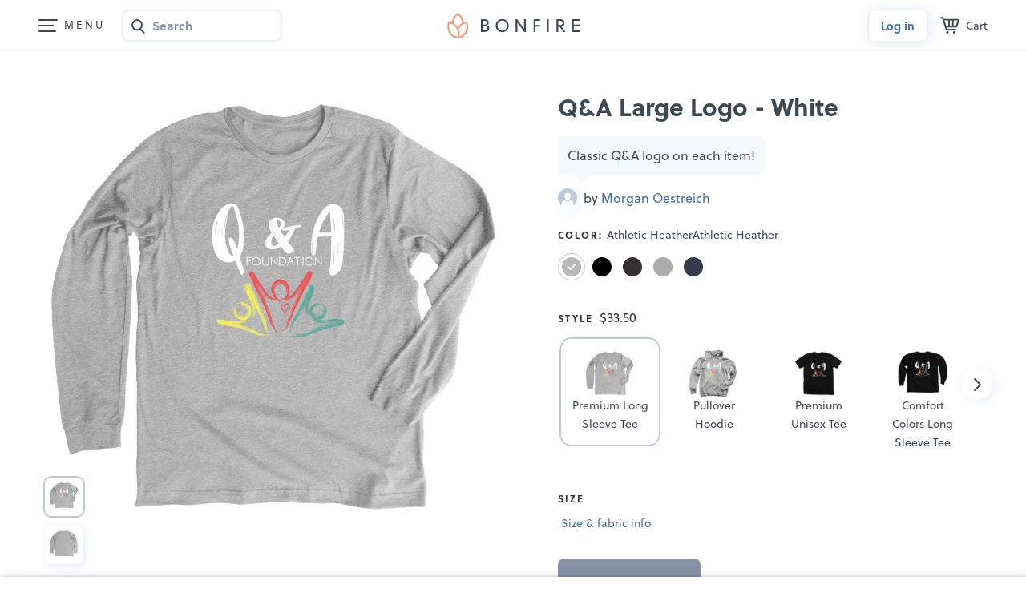

--- FILE ---
content_type: text/html
request_url: https://www.bonfire.com/app/components/fundraising-details/fundraising-details-component-ffa29d7e42.html
body_size: 2107
content:
<section><div class="sw-Popover sw-Popover-badge"><div class="camp-Organizations_Box camp-Organizations_Box-pushdown" ng-if="vm.campaign.campaignOwner.organizations.length === 0" ng-class="{'camp-Organizations_Box-live': !vm.edit && !vm.editLaunchedCampaign}"><figure class="sw-User_Figure" ng-if="!vm.edit && !vm.editLaunchedCampaign"><span class="sw-User_Img" ng-if="vm.campaign.campaignOwner.profilePicture && vm.creatorLogoIsMissing()" ng-style="{'background-image': 'url(' + vm.campaign.campaignOwner.profilePicture + ')'}"></span> <span class="sw-User_Img" ng-if="!vm.creatorLogoIsMissing()" ng-style="{'background-image': 'url(' + vm.campaign.campaignOwner.creator.logo + ')'}"></span> <span class="sw-User_Img sw-User_Img-nopad" ng-if="!vm.campaign.campaignOwner.profilePicture && vm.creatorLogoIsMissing()"><svg class="svg-DefaultUser" aria-hidden="true" focusable="false"><use xlink:href="/images/sprites/svg-f6485f4305.svg#default-avatar"></use></svg></span></figure><figure class="sw-User_Figure" ng-class="{'sw-User_Figure-edit': !vm.campaign.campaignOwner.profilePicture}" ng-if="vm.edit || vm.editLaunchedCampaign" ng-click="vm.uploadProfilePicture()" uib-tooltip-html="'<span>Upload a photo</span>'" tooltip-trigger="mouseenter" popover-trigger="{{$root.touchDevices ? 'outsideClick' : 'mouseenter'}}" popover-placement="{{mobileView ? 'top-right' : 'top'}}"><span class="sw-User_Img" ng-if="vm.campaign.campaignOwner.profilePicture && vm.creatorLogoIsMissing()" ng-style="{'background-image': 'url(' + vm.campaign.campaignOwner.profilePicture + ')'}"></span> <span class="sw-User_Img" ng-if="!vm.creatorLogoIsMissing()" ng-style="{'background-image': 'url(' + vm.campaign.campaignOwner.creator.logo + ')'}"></span> <span class="sw-User_Img sw-User_Img-nopad" ng-if="!vm.campaign.campaignOwner.profilePicture && vm.creatorLogoIsMissing()"><svg class="svg-DefaultUser" aria-hidden="true" focusable="false"><use xlink:href="/images/sprites/svg-f6485f4305.svg#default-avatar"></use></svg></span></figure><span>by <span ng-if="!vm.campaign.storeInfo && !vm.campaign.storeInfo.storeSettings || vm.editLaunchedCampaign">{{vm.creatorBusinessNameIsMissing() ? vm.campaign.campaignOwner.name : vm.campaign.campaignOwner.creator.businessName}} </span><a ng-if="vm.campaign.storeInfo && !vm.campaign.fundraising && !vm.editLaunchedCampaign && (!vm.campaign.storeInfo.storeSettings || vm.campaign.storeInfo.storeSettings.storeLinkType === 'DEFAULT')" ui-sref="base.store({slug: vm.campaign.storeInfo.slug})">{{vm.creatorBusinessNameIsMissing() ? vm.campaign.campaignOwner.name : vm.campaign.campaignOwner.creator.businessName}}</a> <a ng-if="vm.campaign.storeInfo && !vm.campaign.fundraising && !vm.editLaunchedCampaign && vm.campaign.storeInfo.storeSettings.storeLinkType === 'CUSTOM'" href="{{vm.campaign.storeInfo.storeSettings.storeLink}}">{{vm.creatorBusinessNameIsMissing() ? vm.campaign.campaignOwner.name : vm.campaign.campaignOwner.creator.businessName}}</a> <a ng-if="vm.campaign.storeInfo && vm.campaign.storeInfo.storeSettings && vm.campaign.storeInfo.storeSettings.storeLinkType === 'DEFAULT' && vm.campaign.fundraising && !vm.editLaunchedCampaign" ui-sref="base.store({slug: vm.campaign.storeInfo.slug})">{{vm.creatorBusinessNameIsMissing() ? vm.campaign.campaignOwner.name : vm.campaign.campaignOwner.creator.businessName}}</a> <a ng-if="vm.campaign.storeInfo && vm.campaign.storeInfo.storeSettings && vm.campaign.storeInfo.storeSettings.storeLinkType === 'CUSTOM' && vm.campaign.fundraising && !vm.editLaunchedCampaign" href="{{vm.campaign.storeInfo.storeSettings.storeLink}}">{{!vm.campaign.campaignOwner.creator ? vm.campaign.campaignOwner.name : vm.campaign.campaignOwner.creator.businessName}}</a> </span>&nbsp; <button uib-popover-template="'creatorPopup.html'" ng-if="vm.isCampaignOwnerCreator()" popover-placement="top-right" popover-trigger="outsideClick" popover-is-open="vm.creatorPopup" aria-label="Verified creator info"><svg class="svg-VerifCreator svg-VerifCreator-hover" aria-hidden="true" focusable="false"><use href="/images/sprites/svg-f6485f4305.svg#verified-creator"></use></svg></button><bf-tooltip ng-if="vm.edit || vm.editLaunchedCampaign" class="sw-QuestionMark sw-QuestionMark-gray" message="'<span>Visit your dashboard profile settings anytime to change your display name or connect to an organization.</span>'" popover-trigger="{{$root.touchDevices ? 'outsideClick' : 'mouseenter'}}" tooltip="true" popover-placement="top"></bf-tooltip></div></div><div class="sw-Popover sw-Popover-badge" ng-if="vm.campaign.campaignOwner.organizations.length !== 0 && !vm.isPartialGivingCampaign"><div class="camp-Organizations_Box camp-Organizations_Box-org" ng-class="{'camp-Organizations_Box-live': !vm.edit && !vm.editLaunchedCampaign, 'camp-Organizations_Box-pushdown': vm.campaign.organization && (!vm.connectedToOwnersOrg || vm.campaign.fundraiser.provider === 'BONFIRE' || vm.campaign.fundraiser.provider === 'MANUAL')}"><figure class="sw-User_Figure" ng-if="vm.edit || vm.editLaunchedCampaign" ng-class="{'sw-User_Figure-edit': !vm.campaign.campaignOwner.organizations[0].logoUrl}" ng-click="vm.uploadOrganizationLogo(vm.campaign.campaignOwner.organizations[0])" uib-tooltip-html="'<span>Upload a photo</span>'" tooltip-trigger="{{$root.touchDevices ? 'outsideClick' : 'mouseenter'}}"><span class="sw-User_Img" ng-if="vm.campaign.campaignOwner.organizations[0].logoUrl" ng-style="{'background-image': 'url(' + vm.campaign.campaignOwner.organizations[0].logoUrl + ')'}"></span> <span ng-if="!vm.campaign.campaignOwner.organizations[0].logoUrl" class="sw-User_Img sw-User_Img-nopad sw-User_Img-initials">{{vm.initialsFromString(vm.campaign.campaignOwner.organizations[0].name)}}</span></figure><figure class="sw-User_Figure" ng-if="!vm.edit && !vm.editLaunchedCampaign"><span class="sw-User_Img" ng-if="vm.campaign.campaignOwner.organizations[0].logoUrl" ng-style="{'background-image': 'url(' + vm.campaign.campaignOwner.organizations[0].logoUrl + ')'}"></span> <span ng-if="!vm.campaign.campaignOwner.organizations[0].logoUrl" class="sw-User_Img sw-User_Img-nopad sw-User_Img-initials">{{vm.initialsFromString(vm.campaign.campaignOwner.organizations[0].name)}}</span></figure><section class="camp-UserWrap"><span>by </span><span ng-if="!vm.campaign.storeInfo || !vm.campaign.storeInfo.storeSettings || vm.campaign.campaignOwner.organizations[0].type === 'NONPROFIT'"><a ng-if="vm.campaign.campaignOwner.organizations[0].organizationPageUrl && !vm.edit && !vm.editLaunchedCampaign" href="{{vm.campaign.campaignOwner.organizations[0].organizationPageUrl}}">{{vm.campaign.campaignOwner.organizations[0].name}}</a> <span ng-if="!vm.campaign.campaignOwner.organizations[0].organizationPageUrl || vm.edit || vm.editLaunchedCampaign">{{vm.campaign.campaignOwner.organizations[0].name}} </span></span><span ng-if="vm.campaign.storeInfo && vm.campaign.storeInfo.storeSettings && vm.campaign.storeInfo.storeSettings.storeLinkType === 'CUSTOM' && vm.campaign.campaignOwner.organizations[0].type !== 'NONPROFIT'"><a ng-if="vm.campaign.storeInfo.storeSettings.storeLink && !vm.edit && !vm.editLaunchedCampaign" href="{{vm.campaign.storeInfo.storeSettings.storeLink}}">{{vm.campaign.campaignOwner.organizations[0].name}}</a> <span ng-if="!vm.campaign.storeInfo.storeSettings.storeLink || vm.edit || vm.editLaunchedCampaign">{{vm.campaign.campaignOwner.organizations[0].name}} </span></span><span ng-if="vm.campaign.storeInfo && (!vm.campaign.storeInfo.storeSettings || vm.campaign.storeInfo.storeSettings.storeLinkType === 'DEFAULT') && vm.campaign.campaignOwner.organizations[0].type !== 'NONPROFIT'"><a ng-if="!vm.campaign.campaignOwner.organizations[0].organizationPageUrl && !vm.campaign.storeInfo && vm.edit && vm.editLaunchedCampaign" ui-sref="base.store({slug: vm.campaign.storeInfo.slug})">{{vm.campaign.campaignOwner.organizations[0].name}}</a> <span ng-if="vm.campaign.campaignOwner.organizations[0].organizationPageUrl && vm.campaign.storeInfo || !vm.edit || !vm.editLaunchedCampaign">{{vm.campaign.campaignOwner.organizations[0].name}} </span></span><button class="camp-HeartNonprofitBtn" uib-popover-template="'userOrgPopup.html'" popover-placement="top-right" popover-trigger="outsideClick" popover-is-open="vm.userOrgPopup" aria-label="Verified nonprofit info" ng-if="vm.campaign.campaignOwner.organizations[0].type === 'NONPROFIT' || vm.campaign.campaignOwner.organizations[0].type === 'CHAPTER'"><svg class="svg-HeartNonprofit" aria-hidden="true" focusable="false" width="24" height="24"><use xlink:href="/images/sprites/svg-f6485f4305.svg#bf-heart-nonprofit-verified-24"></use></svg> <svg class="svg-HeartNonprofit svg-HeartNonprofit-filled" aria-hidden="true" focusable="false" width="24" height="24"><use xlink:href="/images/sprites/svg-f6485f4305.svg#bf-heart-nonprofit-verified-filled-24"></use></svg></button></section></div></div><div class="camp-FrInfoWrap" ng-class="{'camp-FrInfoWrap-open': !vm.frInfoIsCollapsed, 'camp-FrInfoWrap-integration': vm.campaign.fundraiser.integrationProvider}"><div class="sw-Popover sw-Popover-badge"><div ng-if="vm.connectedToOwnersOrg && vm.campaign.fundraiser && vm.campaign.fundraiser.integrationProvider && vm.campaign.campaignOwner.organizations[0].type == 'NONPROFIT'"><button type="button" class="camp-FrInfo camp-FrInfo-collapse" ng-click="vm.frInfoIsCollapsed = !vm.frInfoIsCollapsed" aria-expanded="{{!vm.frInfoIsCollapsed}}" aria-label="Fundraising info accordion"><svg class="" width="24" height="24" aria-hidden="true"><use href="/images/sprites/svg-f6485f4305.svg#giving-heart-hand-v2"/></svg> <span class="camp-FrInfo_Text camp-FrInfo_Text-push">Official fundraiser</span> <span class="camp-FrInfo_Arrow"><svg class="" width="16" height="16" aria-hidden="true"><use href="/images/sprites/svg-f6485f4305.svg#bf-arrow-chevron-down-16"/></svg></span></button></div><div ng-if="vm.campaign.organization && (!vm.connectedToOwnersOrg &&
                        (vm.isGivingCampaign || vm.isPartialGivingCampaign || vm.campaign.fundraiser.integrationProvider || vm.campaign.fundraiser))"><div class="camp-FrInfo" ng-class="{'camp-FrInfo-giving': vm.isGivingCampaign}" ng-click="vm.frInfoIsCollapsed = !vm.frInfoIsCollapsed;" ng-class="{'camp-FrInfo-collapse': vm.campaign.fundraiser.integrationProvider}"><figure class="sw-User_Figure"><span class="sw-User_Img" ng-if="vm.campaign.organization.logoUrl" ng-style="{'background-image': 'url(' + vm.campaign.organization.logoUrl + ')'}"></span> <span ng-if="!vm.campaign.organization.logoUrl" class="sw-User_Img sw-User_Img-nopad sw-User_Img-initials">{{vm.initialsFromString(vm.campaign.organization.name)}}</span></figure><span ng-if="vm.isPartialGivingCampaign" class="camp-UserWrap" ng-class="{'sw-FontSizeNormal': vm.campaign.fundraiser}">{{vm.campaign.partialGivingPercentage}}% of profits will go to <a ng-click="vm.stopPropagation($event)" ng-class="{'sw-NoLink': !vm.campaign.organization.organizationPageUrl || vm.edit || vm.editLaunchedCampaign}" href="{{vm.campaign.organization.organizationPageUrl}}">{{vm.campaign.organization.name}} </a><button class="camp-HeartNonprofitBtn" uib-popover-template="'nonprofitOrgPopup.html'" ng-if="!(vm.connectedToOwnersOrg && vm.campaign.fundraiser)" popover-placement="top-right" popover-trigger="outsideClick" popover-is-open="vm.nonprofitOrgPopup" aria-label="Verified nonprofit info" ng-click="vm.stopPropagation($event)"><svg class="svg-HeartNonprofit" aria-hidden="true" focusable="false" width="24" height="24"><use xlink:href="/images/sprites/svg-f6485f4305.svg#bf-heart-nonprofit-verified-24"></use></svg> <svg class="svg-HeartNonprofit svg-HeartNonprofit-filled" aria-hidden="true" focusable="false" width="24" height="24"><use xlink:href="/images/sprites/svg-f6485f4305.svg#bf-heart-nonprofit-verified-filled-24"></use></svg></button> <button type="button" class="camp-FrInfo_Arrow" ng-if="vm.campaign.fundraiser.integrationProvider" aria-expanded="{{!vm.frInfoIsCollapsed}}" aria-label="Fundraising info accordion" uib-tooltip="Show details" tooltip-placement="top" tooltip-trigger="{{touchDevices ? 'outsideClick' : 'mouseenter'}}"><svg class="" width="16" height="16" aria-hidden="true"><use href="/images/sprites/svg-f6485f4305.svg#bf-arrow-chevron-down-16"/></svg></button> </span><span ng-if="vm.isGivingCampaign || vm.campaign.fundraiser" ng-class="{'sw-FontSizeNormal': vm.campaign.fundraiser}">for <a ng-click="vm.stopPropagation($event)" ng-class="{'sw-NoLink': !vm.campaign.organization.organizationPageUrl || vm.edit || vm.editLaunchedCampaign}" href="{{vm.campaign.organization.organizationPageUrl}}">{{vm.campaign.organization.name}} </a><button class="camp-HeartNonprofitBtn" uib-popover-template="'nonprofitOrgPopup.html'" ng-if="!(vm.connectedToOwnersOrg && vm.campaign.fundraiser)" popover-placement="top-right" popover-trigger="outsideClick" popover-is-open="vm.nonprofitOrgPopup" aria-label="Verified nonprofit info" ng-click="vm.stopPropagation($event)"><svg class="svg-HeartNonprofit" aria-hidden="true" focusable="false" width="24" height="24"><use xlink:href="/images/sprites/svg-f6485f4305.svg#bf-heart-nonprofit-verified-24"></use></svg> <svg class="svg-HeartNonprofit svg-HeartNonprofit-filled" aria-hidden="true" focusable="false" width="24" height="24"><use xlink:href="/images/sprites/svg-f6485f4305.svg#bf-heart-nonprofit-verified-filled-24"></use></svg></button> <button type="button" class="camp-FrInfo_Arrow" ng-if="vm.campaign.fundraiser.integrationProvider" aria-expanded="{{!vm.frInfoIsCollapsed}}" aria-label="Fundraising info accordion" uib-tooltip="Show details" tooltip-placement="top" tooltip-trigger="{{touchDevices ? 'outsideClick' : 'mouseenter'}}"><svg class="" width="16" height="16" aria-hidden="true"><use href="/images/sprites/svg-f6485f4305.svg#bf-arrow-chevron-down-16"/></svg></button></span></div></div><div uib-collapse="vm.frInfoIsCollapsed" ng-if="vm.campaign.fundraiser.integrationProvider"><div class="camp-FrInfo camp-FrInfo-aligntop"><figure class="sw-User_Figure"><span class="sw-User_Img" ng-if="vm.campaign.fundraiser.logoUrl" ng-style="{'background-image': 'url(' + vm.campaign.fundraiser.logoUrl + ')'}"></span> <svg ng-if="!vm.campaign.fundraiser.logoUrl" class="sw-User_Img sw-User_Img-nopad" width="24" height="24" aria-hidden="true"><use href="/images/sprites/svg-f6485f4305.svg#events-avatar-24"/></svg></figure><span class="camp-FrInfo_Text"><a class="camp-FrInfo_Link" ng-if="vm.campaign.fundraiser.url" target="_blank" href="{{vm.campaign.fundraiser.url}}">{{vm.campaign.fundraiser.name}} <svg width="16" height="16" aria-hidden="true"><use href="/images/sprites/svg-f6485f4305.svg#bf-external-link-16"></use></svg> </a><span ng-if="!vm.campaign.fundraiser.url">{{vm.campaign.fundraiser.name | decodeAmpersand}}</span><br><small class="sw-TextAlt">When the orders are complete, we&rsquo;ll automatically send the proceeds via this connected event.</small></span></div><div class="camp-FrInfo camp-FrInfo-aligntop camp-FrInfo-child" ng-if="vm.campaign.fundraiser.child"><figure class="sw-User_Figure"><span class="sw-User_Img" ng-if="vm.campaign.fundraiser.child.logoUrl" ng-style="{'background-image': 'url(' + vm.campaign.campaignOwner.profilePicture + ')'}"></span> <span class="sw-User_Img sw-User_Img-nopad" ng-if="!vm.campaign.fundraiser.child.logoUrl"><svg class="svg-DefaultUser" aria-hidden="true" focusable="false"><use xlink:href="/images/sprites/svg-f6485f4305.svg#default-avatar"></use></svg></span></figure><span class="camp-FrInfo_Text"><a class="camp-FrInfo_Link" href="{{vm.campaign.fundraiser.child.url}}" target="_blank" ng-class="{'sw-NoLink': !vm.campaign.fundraiser.child.url}" ng-disabled="!vm.campaign.fundraiser.child.url">{{vm.campaign.fundraiser.child.name | decodeAmpersand}} <svg width="16" height="16" aria-hidden="true"><use href="/images/sprites/svg-f6485f4305.svg#bf-external-link-16"></use></svg> </a><br><small class="sw-TextAlt">Proceeds will be attributed to this {{vm.campaign.fundraiser.child.category === 'TEAM' ? 'team' : 'individual'}}.</small></span></div></div></div></div></section>

--- FILE ---
content_type: text/html; charset=utf-8
request_url: https://www.google.com/recaptcha/api2/anchor?ar=1&k=6LeCxK8qAAAAAGMfQOUPUf3O4yFZqEPf8UW15UZe&co=aHR0cHM6Ly93d3cuYm9uZmlyZS5jb206NDQz&hl=en&v=PoyoqOPhxBO7pBk68S4YbpHZ&size=invisible&anchor-ms=20000&execute-ms=30000&cb=4yayf8vabmn4
body_size: 48657
content:
<!DOCTYPE HTML><html dir="ltr" lang="en"><head><meta http-equiv="Content-Type" content="text/html; charset=UTF-8">
<meta http-equiv="X-UA-Compatible" content="IE=edge">
<title>reCAPTCHA</title>
<style type="text/css">
/* cyrillic-ext */
@font-face {
  font-family: 'Roboto';
  font-style: normal;
  font-weight: 400;
  font-stretch: 100%;
  src: url(//fonts.gstatic.com/s/roboto/v48/KFO7CnqEu92Fr1ME7kSn66aGLdTylUAMa3GUBHMdazTgWw.woff2) format('woff2');
  unicode-range: U+0460-052F, U+1C80-1C8A, U+20B4, U+2DE0-2DFF, U+A640-A69F, U+FE2E-FE2F;
}
/* cyrillic */
@font-face {
  font-family: 'Roboto';
  font-style: normal;
  font-weight: 400;
  font-stretch: 100%;
  src: url(//fonts.gstatic.com/s/roboto/v48/KFO7CnqEu92Fr1ME7kSn66aGLdTylUAMa3iUBHMdazTgWw.woff2) format('woff2');
  unicode-range: U+0301, U+0400-045F, U+0490-0491, U+04B0-04B1, U+2116;
}
/* greek-ext */
@font-face {
  font-family: 'Roboto';
  font-style: normal;
  font-weight: 400;
  font-stretch: 100%;
  src: url(//fonts.gstatic.com/s/roboto/v48/KFO7CnqEu92Fr1ME7kSn66aGLdTylUAMa3CUBHMdazTgWw.woff2) format('woff2');
  unicode-range: U+1F00-1FFF;
}
/* greek */
@font-face {
  font-family: 'Roboto';
  font-style: normal;
  font-weight: 400;
  font-stretch: 100%;
  src: url(//fonts.gstatic.com/s/roboto/v48/KFO7CnqEu92Fr1ME7kSn66aGLdTylUAMa3-UBHMdazTgWw.woff2) format('woff2');
  unicode-range: U+0370-0377, U+037A-037F, U+0384-038A, U+038C, U+038E-03A1, U+03A3-03FF;
}
/* math */
@font-face {
  font-family: 'Roboto';
  font-style: normal;
  font-weight: 400;
  font-stretch: 100%;
  src: url(//fonts.gstatic.com/s/roboto/v48/KFO7CnqEu92Fr1ME7kSn66aGLdTylUAMawCUBHMdazTgWw.woff2) format('woff2');
  unicode-range: U+0302-0303, U+0305, U+0307-0308, U+0310, U+0312, U+0315, U+031A, U+0326-0327, U+032C, U+032F-0330, U+0332-0333, U+0338, U+033A, U+0346, U+034D, U+0391-03A1, U+03A3-03A9, U+03B1-03C9, U+03D1, U+03D5-03D6, U+03F0-03F1, U+03F4-03F5, U+2016-2017, U+2034-2038, U+203C, U+2040, U+2043, U+2047, U+2050, U+2057, U+205F, U+2070-2071, U+2074-208E, U+2090-209C, U+20D0-20DC, U+20E1, U+20E5-20EF, U+2100-2112, U+2114-2115, U+2117-2121, U+2123-214F, U+2190, U+2192, U+2194-21AE, U+21B0-21E5, U+21F1-21F2, U+21F4-2211, U+2213-2214, U+2216-22FF, U+2308-230B, U+2310, U+2319, U+231C-2321, U+2336-237A, U+237C, U+2395, U+239B-23B7, U+23D0, U+23DC-23E1, U+2474-2475, U+25AF, U+25B3, U+25B7, U+25BD, U+25C1, U+25CA, U+25CC, U+25FB, U+266D-266F, U+27C0-27FF, U+2900-2AFF, U+2B0E-2B11, U+2B30-2B4C, U+2BFE, U+3030, U+FF5B, U+FF5D, U+1D400-1D7FF, U+1EE00-1EEFF;
}
/* symbols */
@font-face {
  font-family: 'Roboto';
  font-style: normal;
  font-weight: 400;
  font-stretch: 100%;
  src: url(//fonts.gstatic.com/s/roboto/v48/KFO7CnqEu92Fr1ME7kSn66aGLdTylUAMaxKUBHMdazTgWw.woff2) format('woff2');
  unicode-range: U+0001-000C, U+000E-001F, U+007F-009F, U+20DD-20E0, U+20E2-20E4, U+2150-218F, U+2190, U+2192, U+2194-2199, U+21AF, U+21E6-21F0, U+21F3, U+2218-2219, U+2299, U+22C4-22C6, U+2300-243F, U+2440-244A, U+2460-24FF, U+25A0-27BF, U+2800-28FF, U+2921-2922, U+2981, U+29BF, U+29EB, U+2B00-2BFF, U+4DC0-4DFF, U+FFF9-FFFB, U+10140-1018E, U+10190-1019C, U+101A0, U+101D0-101FD, U+102E0-102FB, U+10E60-10E7E, U+1D2C0-1D2D3, U+1D2E0-1D37F, U+1F000-1F0FF, U+1F100-1F1AD, U+1F1E6-1F1FF, U+1F30D-1F30F, U+1F315, U+1F31C, U+1F31E, U+1F320-1F32C, U+1F336, U+1F378, U+1F37D, U+1F382, U+1F393-1F39F, U+1F3A7-1F3A8, U+1F3AC-1F3AF, U+1F3C2, U+1F3C4-1F3C6, U+1F3CA-1F3CE, U+1F3D4-1F3E0, U+1F3ED, U+1F3F1-1F3F3, U+1F3F5-1F3F7, U+1F408, U+1F415, U+1F41F, U+1F426, U+1F43F, U+1F441-1F442, U+1F444, U+1F446-1F449, U+1F44C-1F44E, U+1F453, U+1F46A, U+1F47D, U+1F4A3, U+1F4B0, U+1F4B3, U+1F4B9, U+1F4BB, U+1F4BF, U+1F4C8-1F4CB, U+1F4D6, U+1F4DA, U+1F4DF, U+1F4E3-1F4E6, U+1F4EA-1F4ED, U+1F4F7, U+1F4F9-1F4FB, U+1F4FD-1F4FE, U+1F503, U+1F507-1F50B, U+1F50D, U+1F512-1F513, U+1F53E-1F54A, U+1F54F-1F5FA, U+1F610, U+1F650-1F67F, U+1F687, U+1F68D, U+1F691, U+1F694, U+1F698, U+1F6AD, U+1F6B2, U+1F6B9-1F6BA, U+1F6BC, U+1F6C6-1F6CF, U+1F6D3-1F6D7, U+1F6E0-1F6EA, U+1F6F0-1F6F3, U+1F6F7-1F6FC, U+1F700-1F7FF, U+1F800-1F80B, U+1F810-1F847, U+1F850-1F859, U+1F860-1F887, U+1F890-1F8AD, U+1F8B0-1F8BB, U+1F8C0-1F8C1, U+1F900-1F90B, U+1F93B, U+1F946, U+1F984, U+1F996, U+1F9E9, U+1FA00-1FA6F, U+1FA70-1FA7C, U+1FA80-1FA89, U+1FA8F-1FAC6, U+1FACE-1FADC, U+1FADF-1FAE9, U+1FAF0-1FAF8, U+1FB00-1FBFF;
}
/* vietnamese */
@font-face {
  font-family: 'Roboto';
  font-style: normal;
  font-weight: 400;
  font-stretch: 100%;
  src: url(//fonts.gstatic.com/s/roboto/v48/KFO7CnqEu92Fr1ME7kSn66aGLdTylUAMa3OUBHMdazTgWw.woff2) format('woff2');
  unicode-range: U+0102-0103, U+0110-0111, U+0128-0129, U+0168-0169, U+01A0-01A1, U+01AF-01B0, U+0300-0301, U+0303-0304, U+0308-0309, U+0323, U+0329, U+1EA0-1EF9, U+20AB;
}
/* latin-ext */
@font-face {
  font-family: 'Roboto';
  font-style: normal;
  font-weight: 400;
  font-stretch: 100%;
  src: url(//fonts.gstatic.com/s/roboto/v48/KFO7CnqEu92Fr1ME7kSn66aGLdTylUAMa3KUBHMdazTgWw.woff2) format('woff2');
  unicode-range: U+0100-02BA, U+02BD-02C5, U+02C7-02CC, U+02CE-02D7, U+02DD-02FF, U+0304, U+0308, U+0329, U+1D00-1DBF, U+1E00-1E9F, U+1EF2-1EFF, U+2020, U+20A0-20AB, U+20AD-20C0, U+2113, U+2C60-2C7F, U+A720-A7FF;
}
/* latin */
@font-face {
  font-family: 'Roboto';
  font-style: normal;
  font-weight: 400;
  font-stretch: 100%;
  src: url(//fonts.gstatic.com/s/roboto/v48/KFO7CnqEu92Fr1ME7kSn66aGLdTylUAMa3yUBHMdazQ.woff2) format('woff2');
  unicode-range: U+0000-00FF, U+0131, U+0152-0153, U+02BB-02BC, U+02C6, U+02DA, U+02DC, U+0304, U+0308, U+0329, U+2000-206F, U+20AC, U+2122, U+2191, U+2193, U+2212, U+2215, U+FEFF, U+FFFD;
}
/* cyrillic-ext */
@font-face {
  font-family: 'Roboto';
  font-style: normal;
  font-weight: 500;
  font-stretch: 100%;
  src: url(//fonts.gstatic.com/s/roboto/v48/KFO7CnqEu92Fr1ME7kSn66aGLdTylUAMa3GUBHMdazTgWw.woff2) format('woff2');
  unicode-range: U+0460-052F, U+1C80-1C8A, U+20B4, U+2DE0-2DFF, U+A640-A69F, U+FE2E-FE2F;
}
/* cyrillic */
@font-face {
  font-family: 'Roboto';
  font-style: normal;
  font-weight: 500;
  font-stretch: 100%;
  src: url(//fonts.gstatic.com/s/roboto/v48/KFO7CnqEu92Fr1ME7kSn66aGLdTylUAMa3iUBHMdazTgWw.woff2) format('woff2');
  unicode-range: U+0301, U+0400-045F, U+0490-0491, U+04B0-04B1, U+2116;
}
/* greek-ext */
@font-face {
  font-family: 'Roboto';
  font-style: normal;
  font-weight: 500;
  font-stretch: 100%;
  src: url(//fonts.gstatic.com/s/roboto/v48/KFO7CnqEu92Fr1ME7kSn66aGLdTylUAMa3CUBHMdazTgWw.woff2) format('woff2');
  unicode-range: U+1F00-1FFF;
}
/* greek */
@font-face {
  font-family: 'Roboto';
  font-style: normal;
  font-weight: 500;
  font-stretch: 100%;
  src: url(//fonts.gstatic.com/s/roboto/v48/KFO7CnqEu92Fr1ME7kSn66aGLdTylUAMa3-UBHMdazTgWw.woff2) format('woff2');
  unicode-range: U+0370-0377, U+037A-037F, U+0384-038A, U+038C, U+038E-03A1, U+03A3-03FF;
}
/* math */
@font-face {
  font-family: 'Roboto';
  font-style: normal;
  font-weight: 500;
  font-stretch: 100%;
  src: url(//fonts.gstatic.com/s/roboto/v48/KFO7CnqEu92Fr1ME7kSn66aGLdTylUAMawCUBHMdazTgWw.woff2) format('woff2');
  unicode-range: U+0302-0303, U+0305, U+0307-0308, U+0310, U+0312, U+0315, U+031A, U+0326-0327, U+032C, U+032F-0330, U+0332-0333, U+0338, U+033A, U+0346, U+034D, U+0391-03A1, U+03A3-03A9, U+03B1-03C9, U+03D1, U+03D5-03D6, U+03F0-03F1, U+03F4-03F5, U+2016-2017, U+2034-2038, U+203C, U+2040, U+2043, U+2047, U+2050, U+2057, U+205F, U+2070-2071, U+2074-208E, U+2090-209C, U+20D0-20DC, U+20E1, U+20E5-20EF, U+2100-2112, U+2114-2115, U+2117-2121, U+2123-214F, U+2190, U+2192, U+2194-21AE, U+21B0-21E5, U+21F1-21F2, U+21F4-2211, U+2213-2214, U+2216-22FF, U+2308-230B, U+2310, U+2319, U+231C-2321, U+2336-237A, U+237C, U+2395, U+239B-23B7, U+23D0, U+23DC-23E1, U+2474-2475, U+25AF, U+25B3, U+25B7, U+25BD, U+25C1, U+25CA, U+25CC, U+25FB, U+266D-266F, U+27C0-27FF, U+2900-2AFF, U+2B0E-2B11, U+2B30-2B4C, U+2BFE, U+3030, U+FF5B, U+FF5D, U+1D400-1D7FF, U+1EE00-1EEFF;
}
/* symbols */
@font-face {
  font-family: 'Roboto';
  font-style: normal;
  font-weight: 500;
  font-stretch: 100%;
  src: url(//fonts.gstatic.com/s/roboto/v48/KFO7CnqEu92Fr1ME7kSn66aGLdTylUAMaxKUBHMdazTgWw.woff2) format('woff2');
  unicode-range: U+0001-000C, U+000E-001F, U+007F-009F, U+20DD-20E0, U+20E2-20E4, U+2150-218F, U+2190, U+2192, U+2194-2199, U+21AF, U+21E6-21F0, U+21F3, U+2218-2219, U+2299, U+22C4-22C6, U+2300-243F, U+2440-244A, U+2460-24FF, U+25A0-27BF, U+2800-28FF, U+2921-2922, U+2981, U+29BF, U+29EB, U+2B00-2BFF, U+4DC0-4DFF, U+FFF9-FFFB, U+10140-1018E, U+10190-1019C, U+101A0, U+101D0-101FD, U+102E0-102FB, U+10E60-10E7E, U+1D2C0-1D2D3, U+1D2E0-1D37F, U+1F000-1F0FF, U+1F100-1F1AD, U+1F1E6-1F1FF, U+1F30D-1F30F, U+1F315, U+1F31C, U+1F31E, U+1F320-1F32C, U+1F336, U+1F378, U+1F37D, U+1F382, U+1F393-1F39F, U+1F3A7-1F3A8, U+1F3AC-1F3AF, U+1F3C2, U+1F3C4-1F3C6, U+1F3CA-1F3CE, U+1F3D4-1F3E0, U+1F3ED, U+1F3F1-1F3F3, U+1F3F5-1F3F7, U+1F408, U+1F415, U+1F41F, U+1F426, U+1F43F, U+1F441-1F442, U+1F444, U+1F446-1F449, U+1F44C-1F44E, U+1F453, U+1F46A, U+1F47D, U+1F4A3, U+1F4B0, U+1F4B3, U+1F4B9, U+1F4BB, U+1F4BF, U+1F4C8-1F4CB, U+1F4D6, U+1F4DA, U+1F4DF, U+1F4E3-1F4E6, U+1F4EA-1F4ED, U+1F4F7, U+1F4F9-1F4FB, U+1F4FD-1F4FE, U+1F503, U+1F507-1F50B, U+1F50D, U+1F512-1F513, U+1F53E-1F54A, U+1F54F-1F5FA, U+1F610, U+1F650-1F67F, U+1F687, U+1F68D, U+1F691, U+1F694, U+1F698, U+1F6AD, U+1F6B2, U+1F6B9-1F6BA, U+1F6BC, U+1F6C6-1F6CF, U+1F6D3-1F6D7, U+1F6E0-1F6EA, U+1F6F0-1F6F3, U+1F6F7-1F6FC, U+1F700-1F7FF, U+1F800-1F80B, U+1F810-1F847, U+1F850-1F859, U+1F860-1F887, U+1F890-1F8AD, U+1F8B0-1F8BB, U+1F8C0-1F8C1, U+1F900-1F90B, U+1F93B, U+1F946, U+1F984, U+1F996, U+1F9E9, U+1FA00-1FA6F, U+1FA70-1FA7C, U+1FA80-1FA89, U+1FA8F-1FAC6, U+1FACE-1FADC, U+1FADF-1FAE9, U+1FAF0-1FAF8, U+1FB00-1FBFF;
}
/* vietnamese */
@font-face {
  font-family: 'Roboto';
  font-style: normal;
  font-weight: 500;
  font-stretch: 100%;
  src: url(//fonts.gstatic.com/s/roboto/v48/KFO7CnqEu92Fr1ME7kSn66aGLdTylUAMa3OUBHMdazTgWw.woff2) format('woff2');
  unicode-range: U+0102-0103, U+0110-0111, U+0128-0129, U+0168-0169, U+01A0-01A1, U+01AF-01B0, U+0300-0301, U+0303-0304, U+0308-0309, U+0323, U+0329, U+1EA0-1EF9, U+20AB;
}
/* latin-ext */
@font-face {
  font-family: 'Roboto';
  font-style: normal;
  font-weight: 500;
  font-stretch: 100%;
  src: url(//fonts.gstatic.com/s/roboto/v48/KFO7CnqEu92Fr1ME7kSn66aGLdTylUAMa3KUBHMdazTgWw.woff2) format('woff2');
  unicode-range: U+0100-02BA, U+02BD-02C5, U+02C7-02CC, U+02CE-02D7, U+02DD-02FF, U+0304, U+0308, U+0329, U+1D00-1DBF, U+1E00-1E9F, U+1EF2-1EFF, U+2020, U+20A0-20AB, U+20AD-20C0, U+2113, U+2C60-2C7F, U+A720-A7FF;
}
/* latin */
@font-face {
  font-family: 'Roboto';
  font-style: normal;
  font-weight: 500;
  font-stretch: 100%;
  src: url(//fonts.gstatic.com/s/roboto/v48/KFO7CnqEu92Fr1ME7kSn66aGLdTylUAMa3yUBHMdazQ.woff2) format('woff2');
  unicode-range: U+0000-00FF, U+0131, U+0152-0153, U+02BB-02BC, U+02C6, U+02DA, U+02DC, U+0304, U+0308, U+0329, U+2000-206F, U+20AC, U+2122, U+2191, U+2193, U+2212, U+2215, U+FEFF, U+FFFD;
}
/* cyrillic-ext */
@font-face {
  font-family: 'Roboto';
  font-style: normal;
  font-weight: 900;
  font-stretch: 100%;
  src: url(//fonts.gstatic.com/s/roboto/v48/KFO7CnqEu92Fr1ME7kSn66aGLdTylUAMa3GUBHMdazTgWw.woff2) format('woff2');
  unicode-range: U+0460-052F, U+1C80-1C8A, U+20B4, U+2DE0-2DFF, U+A640-A69F, U+FE2E-FE2F;
}
/* cyrillic */
@font-face {
  font-family: 'Roboto';
  font-style: normal;
  font-weight: 900;
  font-stretch: 100%;
  src: url(//fonts.gstatic.com/s/roboto/v48/KFO7CnqEu92Fr1ME7kSn66aGLdTylUAMa3iUBHMdazTgWw.woff2) format('woff2');
  unicode-range: U+0301, U+0400-045F, U+0490-0491, U+04B0-04B1, U+2116;
}
/* greek-ext */
@font-face {
  font-family: 'Roboto';
  font-style: normal;
  font-weight: 900;
  font-stretch: 100%;
  src: url(//fonts.gstatic.com/s/roboto/v48/KFO7CnqEu92Fr1ME7kSn66aGLdTylUAMa3CUBHMdazTgWw.woff2) format('woff2');
  unicode-range: U+1F00-1FFF;
}
/* greek */
@font-face {
  font-family: 'Roboto';
  font-style: normal;
  font-weight: 900;
  font-stretch: 100%;
  src: url(//fonts.gstatic.com/s/roboto/v48/KFO7CnqEu92Fr1ME7kSn66aGLdTylUAMa3-UBHMdazTgWw.woff2) format('woff2');
  unicode-range: U+0370-0377, U+037A-037F, U+0384-038A, U+038C, U+038E-03A1, U+03A3-03FF;
}
/* math */
@font-face {
  font-family: 'Roboto';
  font-style: normal;
  font-weight: 900;
  font-stretch: 100%;
  src: url(//fonts.gstatic.com/s/roboto/v48/KFO7CnqEu92Fr1ME7kSn66aGLdTylUAMawCUBHMdazTgWw.woff2) format('woff2');
  unicode-range: U+0302-0303, U+0305, U+0307-0308, U+0310, U+0312, U+0315, U+031A, U+0326-0327, U+032C, U+032F-0330, U+0332-0333, U+0338, U+033A, U+0346, U+034D, U+0391-03A1, U+03A3-03A9, U+03B1-03C9, U+03D1, U+03D5-03D6, U+03F0-03F1, U+03F4-03F5, U+2016-2017, U+2034-2038, U+203C, U+2040, U+2043, U+2047, U+2050, U+2057, U+205F, U+2070-2071, U+2074-208E, U+2090-209C, U+20D0-20DC, U+20E1, U+20E5-20EF, U+2100-2112, U+2114-2115, U+2117-2121, U+2123-214F, U+2190, U+2192, U+2194-21AE, U+21B0-21E5, U+21F1-21F2, U+21F4-2211, U+2213-2214, U+2216-22FF, U+2308-230B, U+2310, U+2319, U+231C-2321, U+2336-237A, U+237C, U+2395, U+239B-23B7, U+23D0, U+23DC-23E1, U+2474-2475, U+25AF, U+25B3, U+25B7, U+25BD, U+25C1, U+25CA, U+25CC, U+25FB, U+266D-266F, U+27C0-27FF, U+2900-2AFF, U+2B0E-2B11, U+2B30-2B4C, U+2BFE, U+3030, U+FF5B, U+FF5D, U+1D400-1D7FF, U+1EE00-1EEFF;
}
/* symbols */
@font-face {
  font-family: 'Roboto';
  font-style: normal;
  font-weight: 900;
  font-stretch: 100%;
  src: url(//fonts.gstatic.com/s/roboto/v48/KFO7CnqEu92Fr1ME7kSn66aGLdTylUAMaxKUBHMdazTgWw.woff2) format('woff2');
  unicode-range: U+0001-000C, U+000E-001F, U+007F-009F, U+20DD-20E0, U+20E2-20E4, U+2150-218F, U+2190, U+2192, U+2194-2199, U+21AF, U+21E6-21F0, U+21F3, U+2218-2219, U+2299, U+22C4-22C6, U+2300-243F, U+2440-244A, U+2460-24FF, U+25A0-27BF, U+2800-28FF, U+2921-2922, U+2981, U+29BF, U+29EB, U+2B00-2BFF, U+4DC0-4DFF, U+FFF9-FFFB, U+10140-1018E, U+10190-1019C, U+101A0, U+101D0-101FD, U+102E0-102FB, U+10E60-10E7E, U+1D2C0-1D2D3, U+1D2E0-1D37F, U+1F000-1F0FF, U+1F100-1F1AD, U+1F1E6-1F1FF, U+1F30D-1F30F, U+1F315, U+1F31C, U+1F31E, U+1F320-1F32C, U+1F336, U+1F378, U+1F37D, U+1F382, U+1F393-1F39F, U+1F3A7-1F3A8, U+1F3AC-1F3AF, U+1F3C2, U+1F3C4-1F3C6, U+1F3CA-1F3CE, U+1F3D4-1F3E0, U+1F3ED, U+1F3F1-1F3F3, U+1F3F5-1F3F7, U+1F408, U+1F415, U+1F41F, U+1F426, U+1F43F, U+1F441-1F442, U+1F444, U+1F446-1F449, U+1F44C-1F44E, U+1F453, U+1F46A, U+1F47D, U+1F4A3, U+1F4B0, U+1F4B3, U+1F4B9, U+1F4BB, U+1F4BF, U+1F4C8-1F4CB, U+1F4D6, U+1F4DA, U+1F4DF, U+1F4E3-1F4E6, U+1F4EA-1F4ED, U+1F4F7, U+1F4F9-1F4FB, U+1F4FD-1F4FE, U+1F503, U+1F507-1F50B, U+1F50D, U+1F512-1F513, U+1F53E-1F54A, U+1F54F-1F5FA, U+1F610, U+1F650-1F67F, U+1F687, U+1F68D, U+1F691, U+1F694, U+1F698, U+1F6AD, U+1F6B2, U+1F6B9-1F6BA, U+1F6BC, U+1F6C6-1F6CF, U+1F6D3-1F6D7, U+1F6E0-1F6EA, U+1F6F0-1F6F3, U+1F6F7-1F6FC, U+1F700-1F7FF, U+1F800-1F80B, U+1F810-1F847, U+1F850-1F859, U+1F860-1F887, U+1F890-1F8AD, U+1F8B0-1F8BB, U+1F8C0-1F8C1, U+1F900-1F90B, U+1F93B, U+1F946, U+1F984, U+1F996, U+1F9E9, U+1FA00-1FA6F, U+1FA70-1FA7C, U+1FA80-1FA89, U+1FA8F-1FAC6, U+1FACE-1FADC, U+1FADF-1FAE9, U+1FAF0-1FAF8, U+1FB00-1FBFF;
}
/* vietnamese */
@font-face {
  font-family: 'Roboto';
  font-style: normal;
  font-weight: 900;
  font-stretch: 100%;
  src: url(//fonts.gstatic.com/s/roboto/v48/KFO7CnqEu92Fr1ME7kSn66aGLdTylUAMa3OUBHMdazTgWw.woff2) format('woff2');
  unicode-range: U+0102-0103, U+0110-0111, U+0128-0129, U+0168-0169, U+01A0-01A1, U+01AF-01B0, U+0300-0301, U+0303-0304, U+0308-0309, U+0323, U+0329, U+1EA0-1EF9, U+20AB;
}
/* latin-ext */
@font-face {
  font-family: 'Roboto';
  font-style: normal;
  font-weight: 900;
  font-stretch: 100%;
  src: url(//fonts.gstatic.com/s/roboto/v48/KFO7CnqEu92Fr1ME7kSn66aGLdTylUAMa3KUBHMdazTgWw.woff2) format('woff2');
  unicode-range: U+0100-02BA, U+02BD-02C5, U+02C7-02CC, U+02CE-02D7, U+02DD-02FF, U+0304, U+0308, U+0329, U+1D00-1DBF, U+1E00-1E9F, U+1EF2-1EFF, U+2020, U+20A0-20AB, U+20AD-20C0, U+2113, U+2C60-2C7F, U+A720-A7FF;
}
/* latin */
@font-face {
  font-family: 'Roboto';
  font-style: normal;
  font-weight: 900;
  font-stretch: 100%;
  src: url(//fonts.gstatic.com/s/roboto/v48/KFO7CnqEu92Fr1ME7kSn66aGLdTylUAMa3yUBHMdazQ.woff2) format('woff2');
  unicode-range: U+0000-00FF, U+0131, U+0152-0153, U+02BB-02BC, U+02C6, U+02DA, U+02DC, U+0304, U+0308, U+0329, U+2000-206F, U+20AC, U+2122, U+2191, U+2193, U+2212, U+2215, U+FEFF, U+FFFD;
}

</style>
<link rel="stylesheet" type="text/css" href="https://www.gstatic.com/recaptcha/releases/PoyoqOPhxBO7pBk68S4YbpHZ/styles__ltr.css">
<script nonce="mre_YPLAEZKq3aBkQq3Vyw" type="text/javascript">window['__recaptcha_api'] = 'https://www.google.com/recaptcha/api2/';</script>
<script type="text/javascript" src="https://www.gstatic.com/recaptcha/releases/PoyoqOPhxBO7pBk68S4YbpHZ/recaptcha__en.js" nonce="mre_YPLAEZKq3aBkQq3Vyw">
      
    </script></head>
<body><div id="rc-anchor-alert" class="rc-anchor-alert"></div>
<input type="hidden" id="recaptcha-token" value="[base64]">
<script type="text/javascript" nonce="mre_YPLAEZKq3aBkQq3Vyw">
      recaptcha.anchor.Main.init("[\x22ainput\x22,[\x22bgdata\x22,\x22\x22,\[base64]/[base64]/[base64]/[base64]/[base64]/UltsKytdPUU6KEU8MjA0OD9SW2wrK109RT4+NnwxOTI6KChFJjY0NTEyKT09NTUyOTYmJk0rMTxjLmxlbmd0aCYmKGMuY2hhckNvZGVBdChNKzEpJjY0NTEyKT09NTYzMjA/[base64]/[base64]/[base64]/[base64]/[base64]/[base64]/[base64]\x22,\[base64]\x22,\x22w7bClSMIGSAjw6fCvmobw6siw6IrwrDCrsOKw6rCnxdfw5QfF8KXIsO2aMKWfsKsb0PCkQJPZh5cwoHCtMO3d8OgPBfDh8KmV8Omw6JKwpnCs3nCscO3woHCujDCtMKKwrLDmHTDiGbChcOsw4DDj8KRLMOHGsKIw7htNMKswpMUw6DCl8K8SMOBwqbDnE1/woDDhQkDw6JfwrvChicHwpDDo8Odw6BEOMKPYcOhVg/[base64]/DnMKNTcO5HRHDjMKxw5LChV8Nwog/IH44wqzDlTzCk8KGw5k7wqNhGnPCocOrbcOSfigkHcOCw5jCnmvDpEzCv8K8XcKpw6lcw6bCvig5w7kcwqTDh8OrcTMJw41TTMKbJcO1Pw9ow7LDpsO6YTJ4wpLCm1Amw5ZCCMKwwr8GwrdAw5s/OMKuw7YVw7wVcA54ZMOXwrg/wpbCmHcTZlbDmx1WwoPDocO1w6YPwpPCtlNTe8OyRsKkb00mwoIFw43DhcOVH8O2woQaw6QYd8Kyw6cZTTdmIMKKH8KEw7DDpcOXEsOHTFvDgmpxIDMSUE1nwqvCocOJO8KSNcO4w7LDtzjCokvCjg5uwo9xw6bDgksdMR5ITsO0bTF+w5rCqk3Cr8Kjw5RUwo3Ci8K/w7XCk8Kcw7gwwpnCpG54w5nCjcKdw67CoMO6w5TDnyYHwqBgw5TDhMODwqvDiU/CmcO0w6tKKhgDFmnDuG9DTCnDqBfDlDBbe8Kswq3DomLCsE9aMMKiw45TAMK7NhrCvMK/[base64]/[base64]/DkMOnwoTDv8OPwodzfsOcScKrwp5eAj4absOKwoERw6B9OEYZPBM5c8Oiw6MZZiUSV3nCkMOQFMOUwr3DomvDmMKTbRbCljjCr1xXasOfw6BJw5nCq8ODwp10w5Znw5wGI04HAU4iFHPClMKWZsKLaHc1LsO7w7oJH8OFwrFUX8K4KRpkwqBkMsOjwqjCisO/WCEmwpJfwr3ChSPCssKYw7RWCQjCkMKFw4DCgAFPI8K1woDDnlfDu8KAw7N6w6YCNU3CkMKNw6TDmUjCsMKnecOwPicswqDCgC4cfnUuwqBmw6bClsOiwrHDlcOSw6LDhULCo8KHw4AEw50Mw41GDcKpw57CuB/CsC/[base64]/[base64]/W8KvwpnCtzwtacKKwoImwpNrUEnDn1TCmcK6wq/CqsKUwpzDln90w7bDkU95w4I/dFhERcKBTsKiI8OHwovCgMKrwpfCssKnKmgJw55lJMO+wq7CkFc3RMOWc8OFccOAwpTClsOaw7vDmHMUYsKWCcKJaUsmwr3CqcOAO8KGTcKVW0c3w4LCjQIQCAYVwrbCsS/DisKFw6bDoFrChcOnHD7CjcKCHMKRwr7Cnm5PecO7M8OjcMKXBMOFw5PCumnClMKlUEIUwptDC8OqFVsgKMKYBcOAw4DDq8KSw47CmMOPKcKQcQN3w57CoMKxw6l8wpDDtUTCnMOFwrDCjW/Cuz/Dhmt7w5HCn0VQw5nChy/Dt0NNwpLDkELDqcO9U1LCo8O4wrZ9bsK/[base64]/CtWfCvG4ZG8Knw7zCpwUfw6Idw4TChwRVC0ZpKQtcw5/DuwbDq8OxbDzCgcOsVx9wwpwiwr5zwoMgworDr1wMw4HDigfCh8K/JVrCtysTwrXCkQAvIHrDvDszTsO3aVbChV4Mw4/[base64]/SMObMA8kwp40FsKhRsOMcB1BaMOkwp7CqhfDp09sw5sLA8KDw7DDp8O2wr5GbsOFw7zCr3fCjno4Z0ogwrxyBF/Ds8KQw6NPby9odAYYwoVBwqsHIcO3NAl3woQ/[base64]/[base64]/DgsOyJXoTM8Oww4wwwpzChcO3K8OWw6sYw4YrelNXw7d9w6MmC3ZYw7QGwpPCh8KcwoLCgcOLMmrDnEHDv8O0w5suwrt2woBOw4sFw4AkwobDncKmPsK/Q8OPLT0Zw5fCmsKFw7vCpMO6wqZBw4PCmMOgfDswFsKuDcOfWWMCwoLDlMOZcMOqdSI8wrbClVvChjV5P8KjCD9nw4/DnsKew6jDoxlXwp8Fw7vDq2bCmHzCpMOAwrjDjhpGacOiwq3DijDDgEEtwr4gwpzDksOjEi5qw4EBwqrDqcOGw5wXHG/Dj8OmP8OGNMKPI28GawAeA8Ocw443VxbCpcKSHsKgesKQw6XCgsOpwoQuAcOJM8OHJmtsXcKfcMKiA8Kaw5AfPMO7worDgMKmTlvDrQLDjsKmO8OGwooiw4bCi8O6w6DCrMKcM03DnMO8O27DksKFw57CqsK+Hl/CrcKWLMO+w64Pw7nDg8KATEbCriRzTMKhwqzCmCbCqGZaS3zDj8OSWV/Cn3vCicOvBRUgMU3DtEHCkcKQIUvDrE/[base64]/Cu8OZQMKtcRrDuCpGMsKTwovCncOCw6RyEAY+wrcbJD3CqWI0w4x7w6AjwoPCkGjDrsOpwq/DrUPDr01MwqXDosKaWcKzDn7CosKWw4MawrfCpGY2dMKVN8Kfwroww5QswpUfD8K7ShM3wonDv8K0w6bCvkXDssKywqASw74EX1s+wpsTKUtEX8KewoLDgxfCusO0MsOswoN5wrHDohxGw6jDm8KPwp5eEMOWRMKrwpdWwpPDl8KoPcO/[base64]/wqbDj8OvJsOaw7HDnMOuwrXDv0ohw4DCqCjDuiXCsAN4woU8w7PDu8OuwpLDtcOdPMKNw7rDhcOhwrfDoUElSRnCrMKkWcOFwpohR3h7w5BgCEvDgMOdw7XDlsKNbVrCgSDDpWDCgMOGwoEnUwnDssKQw6t/w7/Ds0E6AMK8w61EFSfCsUwfw6DDoMOnf8KJFsKAw4I5EMOmw5XDicKnw49oacOMw4jChC07H8KHwrXDiVvCvMK3CnZWWsKCcMKEw64oWcKFw5kzR2k8w6pywowAw4DClyzCosKbLCh/[base64]/[base64]/CsO1woJFOj/CnTbCigVcw6zDsEDDlcOGwoosHyxTFAQCAgcMdsOOw4YnO0bClcONw4nDrsOpw7TDmk/CusKBw4nDjsOQw7VIQinDoC0kwpLDlsKSJMK8w6HCqBzCnWdfw7Mkwpt2T8OywpPCucOAWxpzDi3Dh3J4wqnDocOiw55baHXDpk49w5BVfMOvwpbCsGEew7lSd8OVwo4vwpQqSwFpwoYJLUlcBRnDm8K2w7snw6rDjQc/[base64]/[base64]/DrHgBB8K4XsKxccOyw6ICBzjCixZHH2R9w7fCoMKYw4lATsK/LxFGBlE+OcKGWRg+ZcOGfMO6SXE6QsOow5TCssO6w5vCkcKbRkvCs8KhwrHDhDgNw6QEwoDDihjCkmLDiMOmw5LCg30AWlxCwrVWPDzDrmjCukd/[base64]/CuSDDnDbCmsOpwqXCvsO/SxEaNcOvw4nDs8Olw7/CmsOzakzCtUvDg8OTfsKAw4NRwr/CnMO5wqx1w4J9czsiw43CssO9UMO7w6VIwqTDr1XCsUnCpsO4w6fDj8OkW8Klw6Etw6nCl8Kjwr5Iwr3CuyDDqkzCsXUOwpbDnWLComJEbsKBeMOzw6VVw7HDuMOgTcK8EQNCRMOnw4LDlMOuw4jDn8Kzw7vCqcOKOcKqZT/Dn07DrsO/wpTChsOnw4nChsKxUMONw6UmDXxrFAPDsMKmCMKTwrl+w6FZw63DjMK9wrQPwoLDiMKFCcKew61tw7YfJcOwdTDCpmrCl11yw7bChsKTSSDCh38wMkrCvcK5cMOtwrtxw4HDhMOpBAReesOHEhpOEcK/ZjjDnH9Pwp7CszQwwrDCnD3CiRIjwrAqwq3DscOYwozCjw04RsOBUcKONiBaXAjDnx7CjMKOwoTDuilOw6vDjMKwM8KkOcOXaMKOwprCm0bDsMO5w4Fhw61CwrvCkRXCqBs2NcKzwqTCmsKuwrdIfMOFwrbDqsK3DTHCsivDi37CgkoxMhLDtcOowo9JJF3DjE1/[base64]/w7hZwonDoMKmDcKhw73DocK3w41NXXtgwrHCkTLCncKlwqLCuMKuaMORwqzCuzZ1w4bCtn8fwpnCoG4/w7IwwqHDqCIFwo8+wp7CvcKHY2LDmRvCu3XCiz4bw7/[base64]/DrA9oGQlhwo3DhW7DvSTCusKgIHPDrsKVbzXCrsKCKhUnFDhaL1hCCmPDkTJJwrFvwrMhFsOkG8K5wqXDtQsIHMKHT0PCq8O5wobClMOSwp/[base64]/CiSsjw7rDvy8rwpxIwpwDwo86w4LCmcKWPMK3wrYPXQw2A8O7w45Dw5I1RRseLRTDtA/DtUVTwpjDoxFqEF0Sw5NGw5DDksOkMcKYwo3Cu8KvWcOgOcO7wrIzw7HCmX1RwoNewoduEcOOw77CqMOqeh/ChcO3wocPFsKlw6XCkcOAK8KAwqw+aG/DhmE1worChDrDrcKhHcOmEUNywqXDmX4Ow7JKFcK3Hh3CtMO6w6EQw5DCpsKWTcKgw4E0bsOCe8OPw7tMwp1MwrnDssORw7wZwrfCmcKhwpXCnsKiX8OgwrdQC00RTsKJflHCmE7CgTbDscKSc3s/woVSw6Quw47CiCgew4vCkcKOwpIJEMOIworDrAQLwpprSVvDkzwPw4RrFR5ReR3DrydOD0VFw6low5hLw6PCo8ONw7nDpETDri0xw4nChWVufB7Cg8OKXRkAw6tYbA3CoMOfwq/DoGnDtMKmwqo4w5TDhcO6KsKlw4wGw67DscOhbMK7UsKBw6jClT/DisOJW8KDw4FQwqoyZMOLwpktwoEww4jDsyXDmE/DqS1OZcKnTMKqDsK2w6kPBUkGPMK6RRnCtQZCPcKgwp1GOhpzwpDDgG3DucK3bcOywovDiX7DgMOQw5/[base64]/[base64]/[base64]/[base64]/DjWlUwoUwVcOdwqXDtAbDkn5BOcOEw4s+PFx2CMO1LcK7HzHDnSjCpRk0wo3Co396wpbDnANywoTDmRU5ZQIcJEfCpsKKJypxS8KqcDwBwol0PC0jG1h/FVsOw6nDmsKvwqHDq2jDmiBGwpAAw7zDvXfChMODw4IQDD0TIsOhw47DglI3w7zCtMKZa2zDhMO6FMK4woIgwrDDiD4tdjMXBULCrkN8UsOIwo0kwrVLwoJqwqLCv8OWwptuXnZJGcKaw5MSd8KmYsOpNjTDgFkuw6/Ck3nDlMKVVTLDpsO7wp/DsH9hwpXCnMOAQsO9wq3Cp28GK1XCpcKLw7/DosKrOC1cYCg1YcKHworCtMO2w7jCnAnDjBXDiMOHw4HDo0ZBecKeXcOkVm1ZecOrwoYHw4FIbi7CosOzYmwJMcOnwoLCjit6w7ZqAXg9XxLCsEnCpsKew6LCucOHJQ/DgsKKw43CmsK1LjIeLljDqsOYbljCnBoQwrl4w79eEVfCosODw45yAmxpWMO5w5BdLMKBw4pvETZ6BwzDt3ICYMOBwp1JwrfCp1/ChsOTwoxpV8O4fnhzJmYiwqTDgcOWWMKww5bCkxJ9cEPCqUM7wpddw5HCim5AUkt+woDCsnkbdGUiPsO8AsOiw7YVw5PCnCTDjn1tw5PDmS9tw6nCpQYEH8O8wpN4w6rDqMOgw4PCiMKMGcO4w6fDrmUnw71+w5F/OsOFacODw4U8E8O9woBkw4kEHcOPw74eNQnDg8Oowr0sw7E8YsKcfMOlwp7Ck8KFdzFOLxLCpyzDujDDvMK4cMObwrzCicOPBCAJJyvCsiVVLCRvb8Kuw689w6k/S0ZDI8Ouwr1lQMK5w4oqHcOsw5Z6w5XCjQTDow9IPcO/wofDucKdwpPDhcK9w4XCscKCw4LCjMOHw60Tw4IwK8OSdcOJwpJ5w6DDrxhPeBJKM8KhUhlMYcOQNX/DqGVleFdxwpvCn8Oew6/Ck8Kma8OodMOcensfw4R4wrTDmVgXScK/fnnDrk/ChMKSGW/CmMKLLsOafwFFOsOKIsOSM2fDlilQw609wpQrc8Oiw5PCusKkwr3CpMOnw74swplAwojCoE7Ck8O1wpjCrzvCkMOvwpdMUcOvDXXCocOTCMO1T8KmwrHDuRrDsMKlLsK2NUYxw6LDjsOFw4kQOcOLw7vClhHDjMOXGMKHw5R5w7jCq8OBw7/CoiAYw5QKw73DlcODCsKDw5LCoMKYTsOzKi4iw6QDwrhawrzDmhTCgsOjNRU8w7XDocKGbiEzw6jCqcOjw4AIwrbDr8O/[base64]/Ct8OXIjXDhxbDm8KwRcKrEFQvQkNHPETCr8KOw5UOwp1cIQFJw5LCrcKzwpXDhsKew53DkS8GAcOhJATDk0xAwpzCr8KaQ8KewrHDnS/CksOSw7ElDsOkwrrDr8O9VBsSd8KTw5DCvH4NYGBswpbDosKKw4kaWQ/CssO1w4XCusKqw6/CriAEw7lEwrTDmDXDssOoSklnHDUFw4lMU8Kbw7VSI0LCqcKSw5rDi3IZRMKJOcKAw7kUw6lnHsKXRmvDrhU8f8Olw69Ywqw9Q0RmwoQxYFPCt23DuMKcw5hLHcKpbhnDiMOJw5DDrEHCtcKtw6jCt8OzbcOHD3HDtsKJw5TCij09R3rComXDjj/[base64]/w6HCtHfDokFqLMOefHhvQ27Ds3tZworCnQ3CsMOePiUrw70UIgV4w7HClsOkAnLCi1cNZsO2bsK3M8KodMOawrNqwqfCjHoRekPDhn/[base64]/DnMOcc8OHw55neRc/[base64]/DusKmwoXDvj4kw5pdf0RWMcKTw5bCqV8zfcKiwpTDkUdeMUvCvQlFa8OXDcKOSSfDiMOCNsK6w5YywpzDihXDrSZZMiNpLXXDicO2FkPDg8KBAsOVBTlaOcK/w49rTMKyw5FBw7HCvDnCgcKCQ0LDg0HDrWvCosKYw50sPMKBwofCrcKHacOgw7LCiMOVwpVww5LCpMOIAWpow7DDryABag7DmcOdEcO/[base64]/CicOeDsOyw6DDngLCicO2wpc5w50Hw6gNJ8KLeH/DosKDw4XDksOcw5gmwqoEOTvDtGU5fMOhw5XCnVrDgsO+V8O0R8K1w7dJwr7DrxHDogtQXsKWHMODUkosL8KyY8KlwqwVLMKLBGfDjcKYw4XDqcKQbkfDvmQmdMKrCHLDkcOLw4siw7ZGIzRZQMK6P8Ksw5rCpcOWwrTCkMO7w5/DkmXDqsK5wqNTHjLCmnLCscKiesOJw5nClV5Kw4rCshQhwpbCuAvDtiF9R8Knwowow5J7w6XCusOdw7TCs1BWXyzCscOoThkRScKZw6lmM2vDisKcw6PCjjQWw6MuZhoFwqYxwqHCocORwpBdw5bCo8O2w69cw5UiwrFJMUnDgixPBhxdw6wpdXFQPsOowr/Dpl4qclcBw7HDtsKBBFlwGVgDw6rDkMKDw7PCmsOrwq8Kw6TDt8Oswr1tUsK3w7LDpcKDwrXCpkBfw57CssOERcOiIMOew7TCocORMcOLIjYhbEjDqjwJw4siworDoULDp3HCkcO+w4XDvgPDrMOUBi/[base64]/Q8Ktw7otwoTDoQ9iwoU+GsKKwpbDmcKBdsOoU8K0bDLCt8OIXcOGwpc8w40NJjxDVcKMw5DCgUDDkD/[base64]/woDDoWpCw7c7w6EvMSkdw7fCpBdHaMOHwqV0w4sUw7UORMOaw5bDusKZw50zScOWI1TDrQjDrMOdwo3Do1DCoRTDisKqw7XCsw3DjiDDgA3DjMOYwrbCu8OaUcK+wqIcYMOFO8KPR8OXJcKswp0mw7gCwpHClsKWwoY8SMKQw5XCozNmXsOWw78/w5F0w5U6w6E3a8KWCcO1HsOsLg4iXhVkSH7DkxjDgcKtWMOZw6l8UTElDcOywpjDnTbDt3ZODsKmw5zCkcO/w4HDtcKZCMO6w4zDoQnCtMO8wqTDijQMAsOqw45zwr4fw79Xwqc9wrFswo1eLnNABMKsacKSwrJMScKBwoHDnsKZw6fDmMKfHMO0CgXDuMOYcypQIcOUVxbDjsK5SMO7HzR+J8OuLSsSw6vCuhp7ccK/w6dxw7rClMKcw7vCusOvwp/[base64]/CqsOaTCMvfUUYRDvCvWN7FX7DnMK2MWR0TsOAUsKOw57Cqm/DnsOWwq07w6PCmQ7CicO3EFbCocOracK1K1XDqWjDg09LwqpCw4dYwrXCt3bDl8KAdlHCrsORMmbDjQvDq2EKw5DDogEewqcBwrDCnAcGwponLsKFJ8KWw4DDvDwAw6HCrMKZeMOkwrV1w6cfwpHCongFE33DpGfCoMKhwrvChwfDmykvZQgNKsKAwpd1wrvDhcK/wpDDv3fCv1QSwolCJMKMwoXCncO0w5nCvgNpwoR7D8ONw7TCo8OlK3UVwp1xIcOSIMOmw7oqXy/ChXYQw7bDisKnc2ota2XCj8ONNsORwpXCi8KEOcKEwpl0NcOocTjDnnLDicK/SMOAw5zChMKJwrJpGCQDw5VfczLDrsOuw6N6AxjDohLDr8KSwoJrei4Gw4nCmTwlwpgnFiHDmsOuw7TCn21sw45HwprCmhvDmC9Cw7rDrx/DhsKgw7w2VMKew7/[base64]/DgcKrwoV3X8KPw6zDjR/Dlw3CqGBHOsKJw73DpD/CksOvP8K7HcOiwqwDwq4SEFwCGmvDhsOFDxnDhcO6wqzCvsOJYBYhUcK7wqQgw5fDvB1rXgwQwpgswpddPl9dScOnwqZhA2fCtnvDrCIxwqPCj8O/w6UcwqvCmTZjwpnCqcKNWsKtGE8VD01yw7HCrzfDpXt9Tz7DtcOnb8KywqcwwoV/FcKSwp7Dvw/DhzlUw6UDV8OBfsKcw4zDklJpwoFRfBXDg8KIw4zDnF/DksO0wqETw4s1DE/CpkYNVlPCsl3CusKSBcOyacK/w5jCvsOYwp4pasOnwp9RYFHDqcKlJ1HCgz9cNl/DiMOQwpbDrcOdwr9cwq/[base64]/DkG55asKrHMK8w6/Dp2fDj8K7acK7w5PCpMKrAngCw4/[base64]/ClsOYKxvDosKPP8Kyw74Nwp7DszvDp3zCuzfCjWbCo2fDucKPPgQHw5ZHw68MU8KZMMKENiJNGEzChDHDlxzDj3fDgUnDiMKowodwwrfCucKWM1LDohTCo8KgPibCt3/DsMKvw5kaFsKDMEU4w5HCoFjDkDTDgcKTWcK7wovCoT9JWH/DhXHDr3XDkzQkSm3CncKzwoIAw5HDrcKaYVXCkRRCPi7DlsOPwprDtBzCocOCNRHCkMO/PCMUwpZtw5fDv8KaVkLCs8OwDTooZMKJGiXDnx3Dm8OKEGzCtjAUIsKZwrzCmsKYK8OJw43CnhpDwrFAwopuVwfCrsOmacKFwp5PMmZeKx1ICcKvIjhpfD3DmxJ3ADpUw5fCgCfDnMODw4vDkMOzwo0aZjPCmMK/[base64]/[base64]/w7BeKWVxw6XCmsOrKGXDtMKHS8OkbMK2QMKYw6PCiknDosKzHcO5IUTDsQfCu8Okw7zCsBVlTMObwphfZmtzUWXCiEIHLcKTwr9QwrM/QXfDkWrCtzZmwo5Pw6PChMOLwqDCvcK9fRxVw4kqXsK3TG49M1/ChkRJTSJzwpIgQkhOXWxIYlpDHzETw74bCkfCpsOZV8OrwpnDog7DpsKnR8OnZVMiwpHDnsOGWRUUwqZqacKZw6fCpCzDlcKUWSHCpcKww7TDgsOTw54gwprCqMOcTzRMw5nDjmnDhyDChElWehBEETAswqHDgsOjwrYewrfDsMKXZgTDpcK/REjCrRTDhxjDhQxqwrgMw4zCujZ9w6TCtENOMQ3DvzMKXhbDhjEGwr3CvMOvVMKOwpPCrcOlb8KrBMKqw7RYw6hmwrXDmAPCohY0wpPCkhEbwofCsS7Do8ONP8OnRmhgB8OXHzgdw5zCpsO/w4tmasKkcG3ClB/DsDnCncKrEQRwSsO9w6vCrh7CucOhwoPDsk1qSkvCoMO7w6fClcOKwpbCiC5Iwq/DucOVwrRiw5oow5sQRV85w5zDkcKPCRnCvMOyQm/DsHvDj8OLG2FswpsmwrZbw5VCw7/[base64]/w74zKSnChnzCuEoJNsORw6Qwcn/ClsOfQcKOJsKpYcKsEcKow5/DtzPCihfDlzZ1JcKBTsO8GsO1w6N1IxtVw7R6aSFVbMO+eG0yIcKQOmMlw63CjzU+J1NuPcO8woc+aWTChMOnAsKHwq3DiD5VcMOLw5pkQ8OVPUVkwqRdRAzDrcOuM8O6w6/DhHnDoDMHwrpDYsKBw6/[base64]/DncKJO8Kiw6JIAsOfdsK1w7LDosONwpMQecOIwpHDojjCvsOIwqbDkMOYG0QuFifDlU/DkQkDC8KqAwzDq8Knwq8yKBshwp/CpcKyWQLComB3w7TCkA5gUMK3acOswopXwq51fw4YwqvCmS/[base64]/DgxLCk8KEXcKseMK+aMOQwqrCuw4RwpUWwp7DilDCnMK8IcO4wq/ChsOtwocMw4ZEw4gzbQTDp8KRJcKYMMODQyHDuljDpsKxwpHDv0YywpBew5LDlMK+wql6wrTCi8KDR8KOfsKEPMK9YljDs2RZwq7DnWZnVw/Cp8OGSGB7FMKfM8Oow4lXX2nDucKuIcOVUCjDj1HDlsKqwoHDpz0iw6Q6woN7wobCuynCqcOCFQwqw7ERwrLDmMOFwpvCscK2w617wqLDqsOYw6/DoMKowrbDribCh2ISGR0VwpDDsMKcw5sdV0oyWzXDgzoBNMKww5oMw6PDnMKEw6HDqMOyw70/w7QAF8OYw5UYw44afcOrwonCoVzClsOAw5zCssOPDMKST8ORwo9eGcOIXMOQTnvCi8Ojw53DozPCuMKDwrEXwrPCgcKbwp3CrVYqwrTCh8OlGsOCWsOfLcOYEcOQwqtNwpXCpsOPw53ChcOuw4XDh8OhV8Kfwpcow55NRcOOw7ccw5/DgwgYHEwJw68AwrxQHFpvacOEw4PChsO5w7rCgR7DpAM6CMOpeMOebsOFw7PCnMObXBjDv3FzHCzCucOKE8OrLUoUa8OXNQzDlsOUBcK0wpDClMOADcOWw4TDl2zDoijClnXDu8OKw7fDmcOjO20hXn12Qk/DhsOmw5nDs8KRwozDpsKIcMKdKmpJKV9pwqEJWMOtFDHDlcOPwoktw4nCuXQ/wo/DtMKow4zCgH/CjMO+w67DrMOQwrdFwo1EHMOewo3DmsKVZsOkEMOew6/CoMOmFEPCoz7DlEHCp8OHw4VdAGJiWcOowr4fLMKawprDtMOtTgvDtcO3fcOPwqrCtsK7UMKCNjUOewTCisOPZ8KGYwZ1w7/[base64]/Dn3bCqUkgPcOOwoYnWRQ6KFLDp8O/E1rCucOtwpJ0DcKwworDjcOzTMOvb8KLwqjCl8KYwpXCmkxtw6fDi8K2R8K8asKzf8K0OXLClnDDicOGPMOnJxIowq1wwrTCnmjDv1QQB8KVN2PCgEsawqUtFmPDnzjDulHCjDzDvcOOw63CmMOhwpbCuArDq1/DssODwrd+NMKbw7cXw4vDqEVTwr4JHi7CoFDCgsKrwo0wNErChQfDu8KQYmTDv1weAlEMwogZBcK+w5/CusKuSMKHEX50TB57wrIVw77CncODCVx2f8Oqw6U7w4N1bEtWKF3DsMK/SiBVXljDjsKtw6DDgknCusOVaQZjJSzDt8OnCUfCpcOOw6LDuSrDj38DUMKrw6B1w63DuBwWw7HDnHRTcsOiw7Fmwr5cw5NeSsKVYcK6WcOpdcKxw7kmwpoywpJTT8OdY8OWVcKVwp3Ct8Kuwp/Co0Jxw6PCrV4YOMKzZMKETcOWXsOsCyxAfsOOw5XDrcOHwrjCt8KiSUxgY8KIXl1Rwp/DtsKpwrXDnMKhB8OXNwJTaj4pcVVHVsOHVcKcwofCgMKowocIw47ClMO8w5p/esObbMOWaMOuw5giwpzDkMOkwr3CsMOkwpQrAGfCmHvCisOZDFnCusKGw5TDjCPDukrCm8KGw514JcOTXcO/w5jCiTvDoQp+wrzDmsKXVMOKw5vDpMOHw712BsKsw4/DsMOQdsKtwrsNWsOVSFzDvcKKw5TDhjEAw7XCs8KoRGrCrF7DocKBwphiw5QLbcK/w7Y8J8O1fR3CrsKZNi3CtUDDjwtjfsOkSxTDlXzCsGjCu1/CnSXClnQiZcK1YMKiwofDrsKPwovDrQXDpHPDv0XDh8KFw5kYCxDDpRnCkRTCq8KsPcO3w7FhwrMuUsKGKG5zw6FGe3JvwofCisOSFsKKMyzDqzHCp8OVwozCqghHwr/[base64]/w43DocKww5sscH9Zw4dPwpPDosOywpAlwqsYwr/[base64]/[base64]/[base64]/CrQhow4Q3MQXDnMOrw5XDocO/EkjCjEnDgcOXLsO+YFUUwo/CtcOJwqzCiCwVC8OxdcKDwrHDizHCvzPDiUfCvRDCrTZQKsKzGVtYGVUrwpBxJsOww4MnWMKCPD4QT0bDmizCm8K6HyfCswEVO8OkN0/CtsOIb3LCtsKKacKddzYowrbCvcOZUTTDp8KpdV/Cil03wqJjwpxBwqIfwrh8wpkGX1LDvi7Cu8OnD3oNJkDDp8K9wolqaEbCs8OYMCbCgTTDmMOOAMKzJcO3XMOHw6xqwrbDvX/[base64]/w65YwqEkS8OxwqEuYMK5VVcROH1gwoLCsMOWwo/[base64]/CnMObBsOlwq3DoU/[base64]/CuR/CgHIdGcOoeX4+w4FBYMKfbcO4w6nCthBLwrJMwprCjmbCkWDDgsOxNx3DtHvCsidFw5J0Qg3Dh8OMwrE0LsKWw6TDkEbDq3LCggNgA8OufMO4VsKXBDw2BnpWwp0hwpPDri8WCMKPwrfDqsKhw4MzV8OOL8OVwrQSw5ccK8KEwqLCnw/DpyPCs8KAaw7Cl8KYHcKhwo7CiWwGRyXDtDPCmcOHw6RUA8O/a8KZwqBpw4xxagrCqcO4N8KGLBkGw4vDoVRPw6VBU0vCohJmwrljwrRhwoYuTzrCpxXCq8Ovw7DCh8OAw6XCjnDChMO2wrBnw7pPw7IBJ8KUdsOIa8K0dyDCusOLw5zDqS7CssKowq4PwpPDtV7DtMONwoDCqMODwprCg8OBVMKNGsOUd10IwqoNw4V/FXrCo2nCrDDCjMO2w5wIQsOxRGAPw5FEAMOQBz8+w4bCocKuw4vCnsKOw7dTQsOBwpHDhAjDqMO/RsO3LDPDucKLLCLCg8Ofw69GwpvCvMOpwrA3KxbCtcKOahUWw4LDjhR8wpzCjgZDSyx5w7Vgw69BasOjXkfCtlDDgMOKw4nCrwBrw7XDh8KXw5/[base64]/CsMK9NsKDw49vw4Jiw7HDkhLCsH4+LA7DhcOfSsKzw5lsw6TDqHvDlnQXw4jCqkPCusOPLlszGFFHaEfCkUJ9wq/DumDDt8O4wqnDpRbDnMOLa8KGwp3CpcKSEcO+EBDDkQE9fcOOYkzDmMOmS8KJIMKMw4HCqsK7wrkiwr3Cjm7CtjNbe1gTd0bDnF/DrMOUQ8OIw67ChsKjwojCkcO4wptTdQISFDYAal47WsO0wo7Ctw/DrHMQwoF+w67Du8KBw6M+w5/CjcKUeyAUw54DScKoWD7DlsONBMOkawpkw47DtzTCqcKuHGsbJcOowpnClEcwwp7Cp8O3w6lOwrvCiihuSsKAcsOYQTHDjsKyBnkbwosLeMOBD1zCpUNfwpUGwocHwqdJXD/CmAzCr0nDgyjDtC/DhcOBLwloUBVnwqDDlkgWw7/CgsO7w7ULwo/DjsK/YWIpw6JvwrdzTcKLAlDCkkbDqMKdV1EIOWzDjcKlVCzCsX8nw6t6w5dAeVIoMn7Dp8KvdkbDrsKjScKkNsOwwqRKKsKia0dAw5TDiX/CjSAqw7RMUwZ2wqhlwqTDvQzCihc+V1Jpw7TCuMKWw40gw4QINcO5w6A5wo7DjMK1wqjDskfCgcONw6zCrxFRFhfCo8O8w4hCdcOVw6lCw6vCmjlfw7RKRld4LcOewrZVw5PCgMKQw48/dsKpJMKRXcKwJzZvw6wUw6fCsMKew7PCiWrDuURqSFowwpTCrSlKw7p3McKVwrYuTMOKLihZZgIgcMK4wrrCpgonAcKNwq1TRcOaAcKxwoLDv2Axw43CksKHwo0qw71KXMOVwrDCkQjCjsOTwrzDh8OYU8K/TDXDpU/CmBXDp8KuwrPCisKmw6JmwqRpw7LDmwrCkMO+wqnCmX7DuMK/YWYRwoUZw6Y0UsK7wppPYcKyw4DCjSjDnlfClzUrw6MywpTDhTLDrcKIf8O4woLCucKvwrI0GB/Dlg5iwo1Swq1cwohIwrp1d8KTQEbCg8KNw7/Dr8KsQFkUwqJbG2gFw6nDjyDCmnAmHcOTGnXCuSnDs8OLw43CqzYowpPCksK3w7Z3Z8Kzw77CnTfChm3Cnwd6wqzCrmvDp0JXMMObQMOuwp7CoSLDgiDDvsK/wrkDwqN/HsO1wpgfwqwQUsKUwqAGP8O5TG5CHcO4MsOTbAJnw7k/wrnCv8OOw6VjwpLChhrDqh1iV0/DlgXDusKQw5NQwr3CiDbCjDsQwo3Cm8K4wrPCrwhKw5HDl0LCjMOgYMKSw7nCnsKCwr3CnF8twpFYwpDCiMOSMMKuwovCgjIYGghVaMK5wrBCRhpwwodEccKkw67CpsKrFgrDj8OyQsK/dcKhNEQDwp/Cr8KDVHbChMKNKnLDhsKyZ8OJw5AMe3/CrsKhwpPDj8O4YsKpw702w6tkHCMIOkJpw6bCp8Omb3dvP8Ocw73CtsOswoxlwqbCuHxqOsK7w5glchzCosKzwqbDjnnCqVrDmsKowqQMAjdbwpYQw5PDi8Olw5Fhw4zCkgI/w4zCkMOLElpywrM4w4Irw4EFwqACO8Opw7REVXEDGW/CtXJCQ3QawozCqm9hDl7DrT3DicKDOsORYVbCqWRQZcKXw63Dsig+w7/[base64]/DpELCgsKqwrcww5EMwo/CrMK/GsO0RH7DoMKtwqg5wp9qw5N7wrhWw6AZw4N0w5occm8Gw4J7DUEsAG3CjUhow4LDk8KPwr/ChcKaRsOLF8OGw61Sw5o5THHClR43MjAjwq7DoQczw6XDmcKVw4wpVz19wqnCrMKhZnHCgcK4LcOhLALDhmkKOR7Dj8O7Z290Y8K/FFHDq8KmNsORay3DuWgJw7TDscOkGMOtwqHDiwvCucKLSVDCllJZw7d1w5NGwp96bMOMAVc/Uzosw4MBKGnDjMK5Q8OGwpHCjMKywr94KDDDiWTDpVs8UjTDtsOmFMKgwqcUcsKwMcKrY8KhwoYHUzdIUyPCrcOCw748wofDgsKjwpIow7Zkw6JGD8K6w6kVc8KGw6MiL37DtSduLwvCtFjClQssw63Dii3DiMKaw4/CmxgRCcKIT2lTWsKmVcKgwqfDhsOcw4ICw4vCmMONVHTDsk95woLDsTRTYcK6wrt2w7/CrgfCrURBVBNnw6TClsKfwoQ1wqIgw7rCn8KTRTPCscK3wrYIw44ZPMOvMAfCmMOhw6TCscORwp/CvHoqwqvCnxMEwoMJRg/Cr8OyIxhCRBMJO8OfesOvH2gjZ8Kww73DoWdxwqoVFUrDiklPw67CsF3DhMKGKjhfw5zCsUJ/[base64]/WsOdZTsuw6dIw6YGZsKbfMOrA8OOf8Ocwq5zwoHCnMKTw6TCuH4bP8OSw5Qvw7TClcKlwrY4wrkVGVd9EcOdw5g5w4opSgbDo3vDu8OLNS/DhcOOw6/ChTLDnTJyUTYmLHnChknCucO0eXFpwrTDr8K/[base64]/eMKfwoLClsOlQxVPGlDCscOHKsKQOGMTayXDksO8LTxPEHxPwqZrw4wZW8OTwoRZw4bDsCZjYm3CkMK4wp8Pwr8BHCUxw6PDlcKzM8KTVDnCuMO4wpLCqcOww7/CgsKcwo3CuSzDvcK7wpk/woDChsKlL1jClCt1XsO/wpLDv8O7wqkdw5xNCMOgw6Z/M8O6AMOGwrPDoiktwrLDgMOAesKewod3LUAJwppBw5zCgcOMwoXCgjjCtcOSbjfDnsOOwq3DtQA/w5JLw7dCeMKXw5cAwoPDvCE/[base64]/Dq8OQDsKxw6wSw6LCmcK/IMOINMOKK1tyw5sUNsOLwpp8w4bCrnfCgMKcfcK7wq/Ck0HDhEfCscKJeXlKwqcfcj3DqHXDlwfChcKADjIwwoLDoUjCgMKDw7nDh8KcMiQKRsOmwprCnCTCtcKILkdLw74Dw5zDmFzDsyN6C8Ogw4fCr8OuIUnDucKgTBHDhcOQUCrCjMOeWxPCtXQ2PsKde8OHwoPCrsOawpvCqHnDp8KfwqV/[base64]/BcOTwqB3wqjDqsKpwoZgD8K4wqh8I8Oywo4NBC5Gwpwkw6LChcOVEMObw6DDmcKlwrjCk8OyeFoKLiPCijBhAcOWw4zDohTCkXvDjRnCu8ONw78OOC/[base64]/VGApJkxXw6vDpzkBw5cswq1RwoUaw7JlfC/CjVsWH8Otw6jCrsOoeMKZDxvDmgduw5w8wrjDt8OwfVYAw5TDusKjYmrChMORwrXCi1TDlMOWwqwYGMOJw7sccn/DrMKXwrXCiTnCryPCjsODX0XDnsOHWUjDssK2w5A7wpjDnBJWwqTCrGjDsCvDgcOPw7/DiFwfw6XDuMKWwqbDkmnDocKow53DnsObWcONPlwNGcKYXRNEbW8Lw68iwp/DtiTDgHTDpsKESA/Dv0TDjcO3NsKSw4/CmsKzw6FRw6LDol3Dt0AXUzoEw6/[base64]/DrsK9wpTDvBsbQsO/e8KlDGDDvmTCngICWRXDn1ohEMOUDAjDhsKcwpNTSVXCj2TDgivClMO0PsKNF8KJw67Dn8OzwooSM2VFwrHCtcOFC8K/DEUlwpY/w57DkQcow53DhMKIw6TDo8Ktw6QQFAY0Q8OHQMKvwo3CpsOWLjzDhcOWw4sGdcKDwqV+w5w4wpfCh8OZIcKqCU5xUMKGdhnCucKwB01Cw782wohkYsOPa8KFT05Mw7Uww4rCksOaQBzDmcKJw67Csw\\u003d\\u003d\x22],null,[\x22conf\x22,null,\x226LeCxK8qAAAAAGMfQOUPUf3O4yFZqEPf8UW15UZe\x22,0,null,null,null,1,[21,125,63,73,95,87,41,43,42,83,102,105,109,121],[1017145,681],0,null,null,null,null,0,null,0,null,700,1,null,0,\[base64]/76lBhn6iwkZoQoZnOKMAhmv8xEZ\x22,0,1,null,null,1,null,0,0,null,null,null,0],\x22https://www.bonfire.com:443\x22,null,[3,1,1],null,null,null,1,3600,[\x22https://www.google.com/intl/en/policies/privacy/\x22,\x22https://www.google.com/intl/en/policies/terms/\x22],\x22j3aAEqBCpTw3V5VWf7U7J8VqFuubyn6zFsLpruY9muk\\u003d\x22,1,0,null,1,1768991174147,0,0,[72,9],null,[57],\x22RC-clha-uNGBlwWAQ\x22,null,null,null,null,null,\x220dAFcWeA6ajZn5hNTyI_In9Efmsj6sloP73TaRPzYQpYuegRNqyBqHb-VGhiPmav11FR2gqPgiwAxRz_Uq1eoRLz7Lm84qr8gRnw\x22,1769073973982]");
    </script></body></html>

--- FILE ---
content_type: image/svg+xml
request_url: https://www.bonfire.com/images/sprites/svg/bf-gift-present-fundraising-24.svg
body_size: 54
content:
<svg width="24" height="24" viewBox="0 0 24 24" fill="none" xmlns="http://www.w3.org/2000/svg">
<path fill-rule="evenodd" clip-rule="evenodd" d="M18 23C19.6569 23 21 21.6569 21 20V14C21 13.5634 20.9067 13.1486 20.739 12.7744C22.0605 12.2741 23 10.9967 23 9.5C23 7.68635 21.6205 6.1949 19.8536 6.01764C19.9486 5.69483 20 5.35399 20 5C20 2.65179 17.8351 1 15.5 1C14.1468 1 12.8507 1.55474 12 2.47828C11.1493 1.55474 9.85324 1 8.5 1C6.16489 1 4 2.65179 4 5C4 5.35418 4.05142 5.69498 4.14634 6.01765C2.37943 6.19494 1 7.68638 1 9.5C1 10.9967 1.93951 12.2741 3.26097 12.7744C3.09327 13.1486 3 13.5634 3 14V20C3 21.6569 4.34315 23 6 23H18ZM13 5C13 4.0345 13.9691 3 15.5 3C17.0309 3 18 4.0345 18 5C18 5.35142 17.8844 5.69479 17.6613 6H13V5ZM11 5C11 4.0345 10.0309 3 8.5 3C6.96911 3 6 4.0345 6 5C6 5.35063 6.11551 5.69455 6.3386 6H11V5ZM11 8H4.5C3.67157 8 3 8.67157 3 9.5C3 10.3284 3.67157 11 4.5 11H11V8ZM11 13H6C5.44772 13 5 13.4477 5 14V20C5 20.5523 5.44772 21 6 21H11V13ZM13 21V13H18C18.5523 13 19 13.4477 19 14V20C19 20.5523 18.5523 21 18 21H13ZM13 11V8H19.5C20.3284 8 21 8.67157 21 9.5C21 10.3284 20.3284 11 19.5 11H13Z" fill="#3D4853"/>
</svg>
